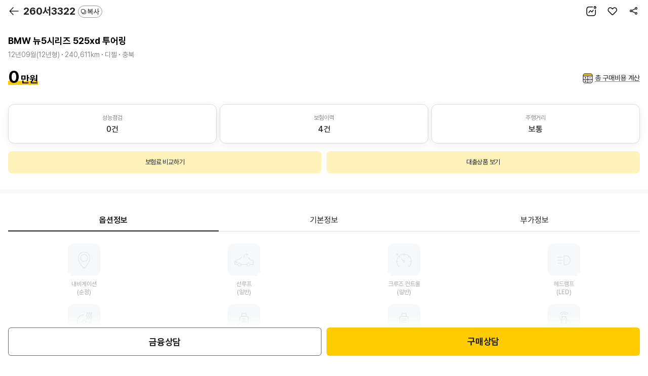

--- FILE ---
content_type: text/javascript;charset=UTF-8
request_url: https://m.kbchachacha.com/UIDev/resources/js/common.js
body_size: 96179
content:

var common = {
	init : function(){
		this.tabmenu();
		this.scrollReveal();
		this.layerBottom();
		this.toggleBtn();
		this.bottomMenu();
		this.btnClose();
		this.inputDisable();
		this.tooltip();

		if ( $('.bottom-tab-bar').length > 0 ) {
			$('#wrap').addClass('wrap-area--has-tab-bar');
		}
	},
	tabmenu :  function(e,num){
		var num = num || 0;
		var menu = $(e).children();
		var con = $(e + '-con').children();
		var select = $(menu).eq(num);
		var i = num;

		con.hide();
		select.addClass('on').append("<span class='blind'>현재선택</span>");
		con.eq(num).show();
		
		menu.click(function(){
			if(select !==null) {
				$(".blind").remove();
				select.removeClass('on');
				con.eq(i).hide();
			}
			select = $(this);
			i = $(this).index();

			select.addClass('on').append("<span class='blind'>현재선택</span>");
			con.eq(i).show();
			return false;
		});
	},
	scrollReveal : function() {
		var windowHeight = $(window).height(),
			windowWidth = $(window).width(),
			initialScroll = $(window).scrollTop(),
			items = $('.reveal'),
			scroll;

		items.each(function(){
			if($(this).offset().top >= windowHeight){
				$(this).addClass('reveal-hidden');
			}
		});

		$(window).scroll(function (event) {
            scroll = $(window).scrollTop();
			items.each( function(){
				if($(this).offset().top <= (scroll + windowHeight)){
					$(this).removeClass('reveal-hidden');
				}
			});
		});
        return this;
    },
	
	layerBottom : function() {
		$('.layer-pop-btm').hide();
	},
	btnClose : function(){
		$(document).on('click','.layer-pop-btm .btn-close, .pop-close,.mask',function(){
			var layerH = $('.layer-pop-btm').outerHeight();
			$('.layer-pop-btm').css({
				"transform": "translate(0 ," + 100 + "%)"
			});
			if($('.layer-pop-btm').hasClass('on')) {
				$('.layer-pop-btm').removeClass('on');
			}
			//setTimeout(function(){
			$('body').children('.mask').remove();
			//},500);
			$('body').css({
				overflow: "auto"
			});
			Snackbar.close();
			return false;
		});	
		
		$(document).on('click','.layer-basic-pop .btn-close,.mask',function(){
			$('.layer-basic-pop').hide();
			$('body').children('.mask').remove();
		});
	},
	
	toggleBtn : function() {
		$('.btn-toggle').on('click',function(){
			$(this).toggleClass('on').next().stop().slideToggle();
		});
	},
	
	bottomMenu : function(){
		var prev= 0;
		var corNum = 10;// 하단 메뉴 상하단 보정값
		var chNum = [818, 612];// main 라이브 & top 버튼 변환 체크 값
		
		$(window).on("scroll",function() {
			var last_scr = $(document).height() - $(window).height();
			var init = $(this).scrollTop();
			
			// if(init > prev && init > corNum && !(init > last_scr-corNum)){
			// 	$(".bottom-menu-area, .fxd-area").addClass("up").removeClass("down");
			// 	$(".selcar-option").css({
			// 		bottom: 0
			// 	});
			//
			// 	// 검색 하단 메뉴
			// 	$(".btnAreaFixedBottom").addClass("up").removeClass("down");
			//
			// }else{
			// 	$(".bottom-menu-area, .fxd-area").addClass("down").removeClass("up");
			// 	$(".selcar-option").css({
			// 		bottom: 50
			// 	});
			//
			// 	// 검색 하단 메뉴
			// 	$(".btnAreaFixedBottom").addClass("down").removeClass("up");
			// }
			prev = init;
			
			/* main 라이브 & Top 버튼 변환 */
			for(var n=chNum.length, i=0; i<n; i++){
				if($(".fxd-area").is(".tp"+(i+1))){
					if(init >= chNum[i]){
						$(".fxd-area").addClass("top");
					}else{
						$(".fxd-area").removeClass("top");
					}
				}
			}
			
			/* 공통 Top 버튼 show & hide  */
			if(init <= 0){
				$(".fxd-area02").hide();
			}else{
				$(".fxd-area02").show();
			}
		});
		
		var scrNum = $(window).scrollTop();
		
		/* main 라이브 & Top 버튼 초기 설정 */
		for(var n=chNum.length, i=0; i<n; i++){
			if($(".fxd-area").is(".tp"+(i+1))){
				if(scrNum >= chNum[i]){
					$(".fxd-area").addClass("top");
				}else{
					$(".fxd-area").removeClass("top");
				}
			}
		}
		
		/* 공통 Top 버튼 초기 설정  */
		if(scrNum <= 0){
			$(".fxd-area02").hide();
		}else{
			$(".fxd-area02").show();
		}
		
		/* Top 버튼 event */
		$(document).on("click", ".scr-top", function(){
			scrTop(500);
		});
		
		/* scroll Top animate */
		function scrTop(speed){
			$("html, body").stop().animate({scrollTop:"0"}, speed);
		}
	},
	
	inputDisable : function(){
		$('.input-type:disabled').parent().addClass('input-disable');
	},
	tooltip : function(){
		$(document).on("click", ".tooltip .tip-tit, .tooltip .tip-close", function(){
			var tipTit = $(this);
			var tipCon = tipTit.closest(".tooltip").find(".tip-con");
			
			if(tipCon.is(":visible")){
				tipOff();
			}else{
				tipOff();
				tipOn(tipTit, tipCon);
			}
		
			$(document).on("click touchstart", "html", function(e){
				if(!($(e.target).closest(".tooltip").is(".tooltip"))){
					tipOff();
					$(document).off("click touchstart", "html");
				}
			});
		});

		function tipOn(tipTit, tipCon){
			var tipWp = tipTit.closest(".tooltip");
			var winWid = $(window).width();
			var winHei = $(window).height();
			var scrTop = $(window).scrollTop();
			var titWid = tipTit.outerWidth();
			var titHei = tipTit.outerHeight();
			var ofst = tipTit.offset();
			
			tipWp.css({"z-index":"101"});

			if ( tipWp.siblings('.garage-article__head-title').length > 0) {
				leftPos = (tipWp.siblings('.garage-article__head-title').outerWidth() + 4) * -1
				tipCon.css('left', leftPos + 'px');


			}

			if (tipWp.closest('.tooltip-text-block, .garage-content-info__head, .tire-info-input__col, .motor-sell__item-price').length > 0) {
				leftPos = ( tipWp.offset().left - 24 ) * -1;
				tipCon.css('left', leftPos + 'px');
			}

			if (tipWp.closest('.scroll-wrap').length > 0) {
				leftPos = ( tipWp.offset().left - 30 ) * -1;
				tipCon.css('left', leftPos + 'px');
			}

			tipWp.find('.garage-tooltip__arrow').show();
			tipCon.show();
			
			var conWid = tipCon.outerWidth();
			var subWid = tipCon.find(".sub").outerWidth();
			var conHei = tipCon.outerHeight();
			var gapRight = winWid-ofst.left-titWid;
			var gapLeft = winWid-gapRight-titWid;
			var revNum01 = 10;//좌우 위치 보정 값
			
			if(tipWp.is(".tp01")){
				if(subWid+revNum01>gapLeft && subWid+revNum01>gapRight){
					tipWp.addClass("tip-c");
				}else if(conWid<gapRight){
					tipWp.addClass("tip-l");
				}else{
					tipWp.addClass("tip-r");
				}

				var revNum02 = 11;//top, bottom 시작 위치 보정 값
				
				if(ofst.top-scrTop+conHei-revNum02 > winHei){
					tipWp.addClass("tip-b");
				}else{
					tipWp.addClass("tip-t");
				}
				
				var tcWid = tipWp.find(".tip-con").width();
				var tsWid = tipWp.find(".tip-con").find(".sub").outerWidth();
				
				if(tcWid > tsWid){
					tipWp.find(".tip-con").css({"width":tsWid, "box-sizing":"content-box"});
					tipWp.find(".tip-con").find(".sub").css("display", "block");
				}
			}
		}

		function tipOff(){
			$(".tooltip").removeClass("tip-l tip-c tip-r tip-t tip-b");
			$(".tooltip, .tooltip *").removeAttr("style");
		}
	}
	
}

function countdown(elementId, seconds){
	var element, endTime, hours, mins, msLeft, time;

	function updateTimer(){
		msLeft = endTime - (+new Date);
		if ( msLeft < 0 ) {
			$('.auction-time').css({
				'background': '#fc665d'
			});
		} else {
			time = new Date( msLeft );
			hours = time.getUTCHours();
			mins = time.getUTCMinutes();
			element.innerHTML = (hours ? hours + '시간 ' + ('0' + mins).slice(-2) : mins) + '분 ' + ('0' + time.getUTCSeconds()).slice(-2)+'초';
			setTimeout( updateTimer, time.getUTCMilliseconds());
			$('.auction-time').css({
				'animation' : 'Gradient2 ' + (hours*600 + mins*60 + time.getUTCSeconds()) + 's ease 1'
			});
		}
	}
	element = document.getElementById( elementId );
	endTime = (+new Date) + 1000 * seconds;
	updateTimer();
}

$(function(){
	common.init();
	
	$('.layer-sample a, .pop-open,.layerBtm').on('click.layerShow',function(){
		var $this  = $(this);
		var $layer = $($this.attr('href') || null );
		var $layerOutH = $layer.find('.tit-pop').height();

		$('.layer-pop-btm').show();

		// [20211123] 팝업 열 때 밑에 다른 팝업들이 조금 숨어있어서 hide처리
		if ($(this).hasClass('layerBtm')) {
			$('.layer-pop-btm').hide();
			$($(this).attr('href')).show();
		}

		$layer.find('.scroll-wrap').scrollTop(0);

		$('body').append('<div class="mask"></div>');
		$('body').css({
			overflow: "hidden"
		});

		$layer.css({
			"transform": "translate(0 , 0)"
		});

		if(!$layer.find(".btn-wrap").attr('class')) {
			$(".layer-pop-btm .content-pop").css({
				"padding-bottom" : 30
			});
		}

		var siblingsH = $layer.find('.content-pop').siblings();
		var sum = 0;
		siblingsH.each(function(){
			sum += $(this).outerHeight();
		})
		if($(window).height() <  $layer.outerHeight()) {
			if($layer.children().is('.btn-wrap')) {
				$layer.find('.scroll-wrap').css({
					height: $(window).outerHeight() - (sum + 45)
				});
			}
			if($layer.find('.content-pop *').is('.tab-type')) {
				$layer.find('.scroll-wrap').css({
					height: $(window).outerHeight() - (sum + 116)
				});
			} 
			if(!$layer.find('.content-pop *').is('.tab-type') && !$layer.children().is('.btn-wrap')) {
				$layer.find('.scroll-wrap').css({
					height: $(window).outerHeight() - (sum + 46)
				});
				$(".layer-pop-btm .content-pop").css({
					"padding-bottom" : 0
				});
			}

		} else {
			var scrollH = $layer.find('.scroll-wrap').outerHeight(); 
			$layer.find('.scroll-wrap').css({
				height: scrollH
			});
		}
		if($layer.hasClass('layer-point')) {
			$layer.addClass('on');
		}
	});
	/*2020.12.08 추가*/
	$('a.layer-cnt, button.layer-cnt').on('click',function() {
    console.log(this)
    if ($(this).attr('href') !== undefined && !!$($(this).attr('href'))) {
      $($(this).attr('href')).show();
    } else {
      $('.layer-pop-cnt').show();
    }
		var $this = $(this);
		var $layer = $($this.attr('href') || null);
		var $layerOutH = $layer.find('.tit-pop').height();

		$layer.css({
			"display": "block"
		});
	});
	var laypopH = $('.layer-basic-pop').height();
	$('.layer-basic-pop').css({
		"margin-top" : -(laypopH/2)
	});
});


// sticky
//(function($) {
//	$.fn.sticky = function(options) {
//		const DEFAULT_SELECTORS = {
//			navActiveClass:    'on',  
//			navStickyClass:    'sticky',  
//			sectionSelector:   'section'  
//		};
//
//		const selectors = $.extend({}, DEFAULT_SELECTORS, options);
//
//		const $nav = this;
//		const $navLinks = $nav.find('a');
//		const $sections = $(selectors.sectionSelector);
//		const navHeight = $nav.height();
//		const scrollTopOffset = $sections.first().height() / 2;
//
//		let currentScrollPosition = 0;
//		let sectionOffsetArray = [];
//
//
//		function initialise() {
//			calculateOffsets();
//			bindEvents();
//		}
//
//		function bindEvents() {
//			$navLinks.on('click', onClick);
//			$(window).on('scroll', throttle(onScroll, 5));
//		}
//
//		function onClick(e) {
//			e.preventDefault();
//			const targetEl = $(this).attr('href');
//
//			if ($(targetEl).length) {
//				selectNavItem(this);
//
//				if (window.scroll) {
//					window.scroll({
//						top: $(targetEl).offset().top - navHeight,
//						left: 0,
//						behavior: 'smooth'
//					});
//				} else {
//					$('html, body').animate({
//						scrollTop: $(targetEl).offset().top - navHeight
//					});
//				}
//			}
//		}
//
//		function onScroll() {
//			var scrollTop = $(document).scrollTop() + navHeight,
//				closestPosition = findClosestNumber(scrollTop, sectionOffsetArray);
//
//			if (closestPosition !== currentScrollPosition) {
//				selectNavItem('.section-offset-' + closestPosition);
//				currentScrollPosition = closestPosition;
//			}
//
//			if (scrollTop > 267) {
//				$nav.addClass(selectors.navStickyClass);
//			} else {
//				$nav.removeClass(selectors.navStickyClass);
//			}
//		}
//
//		function calculateOffsets() {
//			$sections.each(function(index) {
//				const el = $(this)[0];
//				const offsetTop = getOffsetTop(el);
//
//				sectionOffsetArray.push(offsetTop);
//				getNavItem(el).addClass('section-offset-' + offsetTop);
//			});
//		}
//
//		function getOffsetTop(el) {
//			const rect = el.getBoundingClientRect(),
//				  scrollTop = window.pageYOffset || document.documentElement.scrollTop;
//
//			return Math.round(rect.top + scrollTop);
//		}
//
//		function getNavItem(el) {
//			return $('.tab-type a[href="#' + $(el).attr('id') + '"]');
//		}
//
//		function selectNavItem(el) {
//			if (!$nav.hasClass(selectors.navStickyClass)) {
//				$nav.addClass(selectors.navStickyClass);
//			}
//
//			$navLinks.parent().removeClass(selectors.navActiveClass);
//			$(el).parent().addClass(selectors.navActiveClass);
//		}
//
//		function findClosestNumber(num, arr) {
//			return arr.reduce(function(prev, curr) {
//				return (Math.abs(curr - num) < Math.abs(prev - num) ? curr : prev);
//			});
//		}
//
//		function throttle(func, delay) {
//			let timer = 0;
//
//			return function() {
//				const context = this,
//					  args = [].slice.call(arguments);
//
//				clearTimeout(timer);
//				timer = setTimeout(function() {
//					func.apply(context, args);
//				}, delay);
//			};
//		}
//
//		initialise();
//	};
//
//}(jQuery));


// Button Ripple
/*window["tmripple"] =
	(function(modules) { 
		var installedModules = {};
		function __webpack_require__(moduleId) {
			if(installedModules[moduleId]) {
				return installedModules[moduleId].exports;
			}

			var module = installedModules[moduleId] = {
				i: moduleId,
				l: false,
				exports: {}
			};
			modules[moduleId].call(module.exports, module, module.exports, __webpack_require__);
			module.l = true;
			return module.exports;
		}
		__webpack_require__.m = modules;
		__webpack_require__.c = installedModules;
		__webpack_require__.d = function(exports, name, getter) {
		if(!__webpack_require__.o(exports, name)) {
			Object.defineProperty(exports, name, {
				configurable: false,
				enumerable: true,
				get: getter
			});
		}
	};

	__webpack_require__.n = function(module) {
		var getter = module && module.__esModule ? function getDefault() { return module['default']; } : function getModuleExports() { return module; };
		__webpack_require__.d(getter, 'a', getter);
		return getter;
	};

	__webpack_require__.o = function(object, property) { return Object.prototype.hasOwnProperty.call(object, property); };
	__webpack_require__.p = "";
	return __webpack_require__(__webpack_require__.s = 0);
})

([

(function(module, exports, __webpack_require__) {

"use strict";


// Default Settings
var settings = {
    area: "",
    color: "rgba(255, 255, 255, 0.6)",
    offsetEl: null,
    eventListener: "click",
    mouseMove: false
};
/!**
 * @description Where the magic happens
 * @param {object} e
 * @param {string} rippleColor
 * @param {string} eventListener
 *!/
function ripple(e, rippleColor, eventListener) {
    var clickedEl = e.currentTarget;
    var PageX = eventListener.match(/touch/) ? e.changedTouches[0].pageX : e.clientX;
    var PageY = eventListener.match(/touch/) ? e.changedTouches[0].pageY : e.clientY;
    var btnWidth = clickedEl.clientWidth;
    var el = clickedEl.getBoundingClientRect();
    var rippleOffset = settings.offsetEl ? settings.offsetEl.clientHeight : 0;
    var btnOffsetTop = el.top + rippleOffset;
    var btnOffsetLeft = el.left;
    var posMouseX = PageX;
    var posMouseY = PageY + rippleOffset;
    var rippleX = posMouseX - btnOffsetLeft;
    var rippleY = posMouseY - btnOffsetTop;

    var baseCSS = "\n          position: absolute;\n          width: " + btnWidth * 2 + "px;\n          height: " + btnWidth * 2 + "px;\n          border-radius: 50%;\n          transition: transform 700ms, opacity 700ms;\n          transition-timing-function: cubic-bezier(0.250, 0.460, 0.450, 0.940);\n          background: " + rippleColor + ";\n          background-position: center;\n          background-repeat: no-repeat;\n          background-size: 100%;\n          left: " + (rippleX - btnWidth) + "px;\n          top: " + (rippleY - btnWidth) + "px;\n          transform: scale(0);\n          pointer-events: none;\n      ";


    var rippleEffect = document.createElement("span");
    rippleEffect.style.cssText = baseCSS;
    clickedEl.style.overflow = "hidden";
    if (window.getComputedStyle(clickedEl).position === "static") {
        clickedEl.style.position = "relative";
    }

    if (settings.mouseMove) {
        settings.mouseMove = false;
        return;
    }

    clickedEl.appendChild(rippleEffect);
    requestAnimationFrame(function () {
        rippleEffect.style.cssText = baseCSS + " transform: scale(1); opacity: 0;";
    });

    setTimeout(function () {
        rippleEffect.remove();
    }, 700);
}

/!**
 * @description Prevent ripple when scrolling (Mobile Only)
 * @param {string} eventListener
 *!/
function onDrag(eventListener) {
    if (eventListener === "touchend") {
        document.getElementsByTagName("body")[0].addEventListener("touchmove", function () {
            settings.mouseMove = true;
        });
    }
}

function attachRipple(els, rippleColor, eventListener) {
    for (var i = 0; i < els.length; i += 1) {
        var currentBtn = els[i];
        currentBtn.addEventListener(eventListener, function (e) {
            return ripple(e, rippleColor, eventListener);
        });
    }
}

function attachRippleToAttribute(area, rippleColor, eventListener) {
    var attributeEl = document.querySelectorAll(area + " [data-animation='ripple']");

    if (attributeEl.length > 0) {
        attachRipple(attributeEl, rippleColor, eventListener);
    } else {
        throw new Error('not found any element with data-animation="ripple"');
    }
}

function attachRippleToSelectors(selectors, rippleColor, eventListener) {
    if (selectors) {
        var selectorsEl = document.querySelectorAll(selectors);
    } else {
        throw new Error("You have to enter at least 1 selector");
    }

    if (selectorsEl.length > 0) {
        attachRipple(selectorsEl, rippleColor, eventListener);
    } else {
        console.warn("No element found with this selector: ", selectors);
    }
}

module.exports = {
    init: function init() {
        var data = arguments.length > 0 && arguments[0] !== undefined ? arguments[0] : {};

        try {
            var area = settings.area,
                color = settings.color,
                offsetEl = settings.offsetEl,
                eventListener = settings.eventListener;


            area = data.area || area;
            color = data.color || color;
            offsetEl = data.offsetEl ? this.setOffsetEl(data.offsetEl) : offsetEl;
            eventListener = data.eventListener || eventListener;

            onDrag(eventListener);
            attachRippleToAttribute(area, color, eventListener);
        } catch (e) {
            console.warn(e.message);
        }
    },
    attachToSelectors: function attachToSelectors() {
        var data = arguments.length > 0 && arguments[0] !== undefined ? arguments[0] : {};

        try {
            var elSetting = {
                color: data.color || settings.color,
                eventListener: data.eventListener || settings.eventListener
            };
            var color = elSetting.color,
                eventListener = elSetting.eventListener;


            attachRippleToSelectors(data.selectors, color, eventListener);
        } catch (e) {
            console.warn(e.message);
        }
    },
    setOffsetEl: function setOffsetEl(el) {
        settings.offsetEl = document.querySelector(el);
    },

    ripple: ripple
};

/!***!/ })
/!******!/ ]);

tmripple.init();*/

(function() {
  "use strict";
  var $, Animation, Draggable, Gridly,
    bind = function(fn, me){ return function(){ return fn.apply(me, arguments); }; },
    slice = [].slice;

  $ = jQuery;

  Animation = (function() {
    function Animation() {}

    Animation.transitions = {
      "webkitTransition": "webkitTransitionEnd",
      "mozTransition": "mozTransitionEnd",
      "oTransition": "oTransitionEnd",
      "transition": "transitionend"
    };

    Animation.transition = function($el) {
      var el, ref, result, type;
      el = $el[0];
      ref = this.transitions;
      for (type in ref) {
        result = ref[type];
        if (el.style[type] != null) {
          return result;
        }
      }
    };

    Animation.execute = function($el, callback) {
      var transition;
      transition = this.transition($el);
      if (transition != null) {
        return $el.one(transition, callback);
      } else {
        return callback();
      }
    };

    return Animation;

  })();

  Draggable = (function() {
    function Draggable($container, selector, callbacks) {
      this.touchend = bind(this.touchend, this);
      this.click = bind(this.click, this);
      this.moved = bind(this.moved, this);
      this.ended = bind(this.ended, this);
      this.began = bind(this.began, this);
      this.coordinate = bind(this.coordinate, this);
      this.off = bind(this.off, this);
      this.on = bind(this.on, this);
      this.toggle = bind(this.toggle, this);
      this.bind = bind(this.bind, this);
      this.$container = $container;
      this.selector = selector;
      this.callbacks = callbacks;
      this.toggle();
    }

    Draggable.prototype.bind = function(method) {
      if (method == null) {
        method = 'on';
      }
      $(document)[method]('mousemove touchmove', this.moved);
      return $(document)[method]('mouseup touchcancel', this.ended);
    };

    Draggable.prototype.toggle = function(method) {
      if (method == null) {
        method = 'on';
      }
      this.$container[method]('mousedown touchstart', this.selector, this.began);
      this.$container[method]('touchend', this.selector, this.touchend);
      return this.$container[method]('click', this.selector, this.click);
    };

    Draggable.prototype.on = function() {
      return this.toggle('on');
    };

    Draggable.prototype.off = function() {
      return this.toggle('off');
    };

    Draggable.prototype.coordinate = function(event) {
      switch (event.type) {
        case 'touchstart':
        case 'touchmove':
        case 'touchend':
        case 'touchcancel':
          return event.originalEvent.touches[0];
        default:
          return event;
      }
    };

    Draggable.prototype.began = function(event) {
      var ref;
      if (this.$target) {
        return;
      }
      event.preventDefault();
      event.stopPropagation();
      this.bind('on');
      this.$target = $(event.target).closest(this.$container.find(this.selector));
      this.$target.addClass('dragging');
      this.origin = {
        x: this.coordinate(event).pageX - this.$target.position().left,
        y: this.coordinate(event).pageY - this.$target.position().top
      };
      return (ref = this.callbacks) != null ? typeof ref.began === "function" ? ref.began(event) : void 0 : void 0;
    };

    Draggable.prototype.ended = function(event) {
      var ref;
      if (this.$target == null) {
        return;
      }
      if (event.type !== 'touchend') {
        event.preventDefault();
        event.stopPropagation();
      }
      this.bind('off');
      this.$target.removeClass('dragging');
      delete this.$target;
      delete this.origin;
      return (ref = this.callbacks) != null ? typeof ref.ended === "function" ? ref.ended(event) : void 0 : void 0;
    };

    Draggable.prototype.moved = function(event) {
      var ref;
      if (this.$target == null) {
        return;
      }
      event.preventDefault();
      event.stopPropagation();
      this.$target.css({
        left: this.coordinate(event).pageX - this.origin.x,
        top: this.coordinate(event).pageY - this.origin.y
      });
      this.dragged = this.$target;
      return (ref = this.callbacks) != null ? typeof ref.moved === "function" ? ref.moved(event) : void 0 : void 0;
    };

    Draggable.prototype.click = function(event) {
      if (!this.dragged) {
        return;
      }
      event.preventDefault();
      event.stopPropagation();
      return delete this.dragged;
    };

    Draggable.prototype.touchend = function(event) {
      this.ended(event);
      return this.click(event);
    };

    return Draggable;

  })();

  Gridly = (function() {
    Gridly.settings = {
      base: 60,
      gutter: 20,
      columns: 12,
      draggable: {
        zIndex: 800,
        selector: '> *'
      }
    };

    Gridly.gridly = function($el, options) {
      var data;
      if (options == null) {
        options = {};
      }
      data = $el.data('_gridly');
      if (data) {
        $.extend(data.settings, options);
      } else {
        data = new Gridly($el, options);
        $el.data('_gridly', data);
      }
      return data;
    };

    function Gridly($el, settings) {
      if (settings == null) {
        settings = {};
      }
      this.optimize = bind(this.optimize, this);
      this.layout = bind(this.layout, this);
      this.structure = bind(this.structure, this);
      this.position = bind(this.position, this);
      this.size = bind(this.size, this);
      this.draggingMoved = bind(this.draggingMoved, this);
      this.draggingEnded = bind(this.draggingEnded, this);
      this.draggingBegan = bind(this.draggingBegan, this);
      this.$sorted = bind(this.$sorted, this);
      this.draggable = bind(this.draggable, this);
      this.compare = bind(this.compare, this);
      this.$ = bind(this.$, this);
      this.reordinalize = bind(this.reordinalize, this);
      this.ordinalize = bind(this.ordinalize, this);
      this.$el = $el;
      this.settings = $.extend({}, Gridly.settings, settings);
      this.ordinalize(this.$('> *'));
      if (this.settings.draggable !== false) {
        this.draggable();
      }
      return this;
    }

    Gridly.prototype.ordinalize = function($elements) {
      var $element, i, j, ref, results1;
      results1 = [];
      for (i = j = 0, ref = $elements.length; 0 <= ref ? j <= ref : j >= ref; i = 0 <= ref ? ++j : --j) {
        $element = $($elements[i]);
        results1.push($element.data('position', i));
      }
      return results1;
    };

    Gridly.prototype.reordinalize = function($element, position) {
      return $element.data('position', position);
    };

    Gridly.prototype.$ = function(selector) {
      return this.$el.find(selector);
    };

    Gridly.prototype.compare = function(d, s) {
      if (d.y > s.y + s.h) {
        return +1;
      }
      if (s.y > d.y + d.h) {
        return -1;
      }
      if ((d.x + (d.w / 2)) > (s.x + (s.w / 2))) {
        return +1;
      }
      if ((s.x + (s.w / 2)) > (d.x + (d.w / 2))) {
        return -1;
      }
      return 0;
    };

    Gridly.prototype.draggable = function(method) {
      if (this._draggable == null) {
        this._draggable = new Draggable(this.$el, this.settings.draggable.selector, {
          began: this.draggingBegan,
          ended: this.draggingEnded,
          moved: this.draggingMoved
        });
      }
      if (method != null) {
        return this._draggable[method]();
      }
    };

    Gridly.prototype.$sorted = function($elements) {
      return ($elements || this.$('> *')).sort(function(a, b) {
        var $a, $b, aPosition, aPositionInt, bPosition, bPositionInt;
        $a = $(a);
        $b = $(b);
        aPosition = $a.data('position');
        bPosition = $b.data('position');
        aPositionInt = parseInt(aPosition);
        bPositionInt = parseInt(bPosition);
        if ((aPosition != null) && (bPosition == null)) {
          return -1;
        }
        if ((bPosition != null) && (aPosition == null)) {
          return +1;
        }
        if (!aPosition && !bPosition && $a.index() < $b.index()) {
          return -1;
        }
        if (!bPosition && !aPosition && $b.index() < $a.index()) {
          return +1;
        }
        if (aPositionInt < bPositionInt) {
          return -1;
        }
        if (bPositionInt < aPositionInt) {
          return +1;
        }
        return 0;
      });
    };

    Gridly.prototype.draggingBegan = function(event) {
      var $elements, ref, ref1;
      $elements = this.$sorted();
      this.ordinalize($elements);
      setTimeout(this.layout, 0);
      return (ref = this.settings) != null ? (ref1 = ref.callbacks) != null ? typeof ref1.reordering === "function" ? ref1.reordering($elements) : void 0 : void 0 : void 0;
    };

    Gridly.prototype.draggingEnded = function(event) {
      var $elements, ref, ref1;
      $elements = this.$sorted();
      this.ordinalize($elements);
      setTimeout(this.layout, 0);
      return (ref = this.settings) != null ? (ref1 = ref.callbacks) != null ? typeof ref1.reordered === "function" ? ref1.reordered($elements, this._draggable.dragged) : void 0 : void 0 : void 0;
    };

    Gridly.prototype.draggingMoved = function(event) {
      var $dragging, $elements, element, i, index, j, k, len, original, positions, ref, ref1, ref2;
      $dragging = $(event.target).closest(this.$(this.settings.draggable.selector));
      $elements = this.$sorted(this.$(this.settings.draggable.selector));
      positions = this.structure($elements).positions;
      original = index = $dragging.data('position');
      ref = positions.filter(function(position) {
        return position.$element.is($dragging);
      });
      for (j = 0, len = ref.length; j < len; j++) {
        element = ref[j];
        element.x = $dragging.position().left;
        element.y = $dragging.position().top;
        element.w = $dragging.data('width') || $dragging.outerWidth();
        element.h = $dragging.data('height') || $dragging.outerHeight();
      }
      positions.sort(this.compare);
      $elements = positions.map(function(position) {
        return position.$element;
      });
      $elements = (((ref1 = this.settings.callbacks) != null ? ref1.optimize : void 0) || this.optimize)($elements);
      for (i = k = 0, ref2 = $elements.length; 0 <= ref2 ? k < ref2 : k > ref2; i = 0 <= ref2 ? ++k : --k) {
        this.reordinalize($($elements[i]), i);
      }
      return this.layout();
    };

    Gridly.prototype.size = function($element) {
      return (($element.data('width') || $element.outerWidth()) + this.settings.gutter) / (this.settings.base + this.settings.gutter);
    };

    Gridly.prototype.position = function($element, columns) {
      var column, height, i, j, k, max, ref, ref1, ref2, size;
      size = this.size($element);
      height = Infinity;
      column = 0;
      for (i = j = 0, ref = columns.length - size; 0 <= ref ? j < ref : j > ref; i = 0 <= ref ? ++j : --j) {
        max = Math.max.apply(Math, columns.slice(i, i + size));
        if (max < height) {
          height = max;
          column = i;
        }
      }
      for (i = k = ref1 = column, ref2 = column + size; ref1 <= ref2 ? k < ref2 : k > ref2; i = ref1 <= ref2 ? ++k : --k) {
        columns[i] = height + ($element.data('height') || $element.outerHeight()) + this.settings.gutter;
      }
      return {
        x: column * (this.settings.base + this.settings.gutter),
        y: height
      };
    };

    Gridly.prototype.structure = function($elements) {
      var $element, columns, i, index, j, position, positions, ref;
      if ($elements == null) {
        $elements = this.$sorted();
      }
      positions = [];
      columns = (function() {
        var j, ref, results1;
        results1 = [];
        for (i = j = 0, ref = this.settings.columns; 0 <= ref ? j <= ref : j >= ref; i = 0 <= ref ? ++j : --j) {
          results1.push(0);
        }
        return results1;
      }).call(this);
      for (index = j = 0, ref = $elements.length; 0 <= ref ? j < ref : j > ref; index = 0 <= ref ? ++j : --j) {
        $element = $($elements[index]);
        position = this.position($element, columns);
        positions.push({
          x: position.x,
          y: position.y,
          w: $element.data('width') || $element.outerWidth(),
          h: $element.data('height') || $element.outerHeight(),
          $element: $element
        });
      }
      return {
        height: Math.max.apply(Math, columns),
        positions: positions
      };
    };

    Gridly.prototype.layout = function() {
      var $element, $elements, index, j, position, ref, ref1, structure;
      $elements = (((ref = this.settings.callbacks) != null ? ref.optimize : void 0) || this.optimize)(this.$sorted());
      structure = this.structure($elements);
      for (index = j = 0, ref1 = $elements.length; 0 <= ref1 ? j < ref1 : j > ref1; index = 0 <= ref1 ? ++j : --j) {
        $element = $($elements[index]);
        position = structure.positions[index];
        if ($element.is('.dragging')) {
          continue;
        }
        $element.css({
          position: 'absolute',
          left: position.x,
          top: position.y
        });
      }
      return this.$el.css({
        height: structure.height
      });
    };

    Gridly.prototype.optimize = function(originals) {
      var columns, index, j, ref, results;
      results = [];
      columns = 0;
      while (originals.length > 0) {
        if (columns === this.settings.columns) {
          columns = 0;
        }
        index = 0;
        for (index = j = 0, ref = originals.length; 0 <= ref ? j < ref : j > ref; index = 0 <= ref ? ++j : --j) {
          if (!(columns + this.size($(originals[index])) > this.settings.columns)) {
            break;
          }
        }
        if (index === originals.length) {
          index = 0;
          columns = 0;
        }
        columns += this.size($(originals[index]));
        results.push(originals.splice(index, 1)[0]);
      }
      return results;
    };

    return Gridly;

  })();

  $.fn.extend({
    gridly: function() {
      var option, parameters;
      option = arguments[0], parameters = 2 <= arguments.length ? slice.call(arguments, 1) : [];
      if (option == null) {
        option = {};
      }
      return this.each(function() {
        var $this, action, options;
        $this = $(this);
        options = $.extend({}, $.fn.gridly.defaults, typeof option === "object" && option);
        action = typeof option === "string" ? option : option.action;
        if (action == null) {
          action = "layout";
        }
        return Gridly.gridly($this, options)[action](parameters);
      });
    }
  });

}).call(this);


function countdown_h( elementName, minutes, seconds )
{
    var element, endTime, hours, mins, msLeft, time;

    function twoDigits( n )
    {
        return (n <= 9 ? "0" + n : n);
    }

    function updateTimer()
    {
        msLeft = endTime - (+new Date);
        if ( msLeft < 1000 ) {
            element.innerHTML = "countdown's over!";
        } else {
            time = new Date( msLeft );
            hours = time.getUTCHours();
            mins = time.getUTCMinutes();
            element.innerHTML = (hours ? hours + ':' + twoDigits( mins ) : mins) + ':' + twoDigits( time.getUTCSeconds() );
            setTimeout( updateTimer, time.getUTCMilliseconds() + 500 );
        }
    }

    element = document.getElementById( elementName );
    endTime = (+new Date) + 1000 * (60*minutes + seconds) + 500;
    updateTimer();
}


// snackbar js
(function(root, factory) {
    'use strict';

    if (typeof define === 'function' && define.amd) {
        define([], function() {
            return (root.Snackbar = factory());
        });
    } else if (typeof module === 'object' && module.exports) {
        module.exports = root.Snackbar = factory();
    } else {
        root.Snackbar = factory();
    }
})(this, function() {
    var Snackbar = {};

    Snackbar.current = null;
    var $defaults = {
        text: 'Default Text',
        textColor: '#FFFFFF',
        width: '100%',
        showAction: true,
        actionText: 'Dismiss',
        actionTextColor: '#4CAF50',
        showSecondButton: false,
        secondButtonText: '',
        secondButtonTextColor: '#4CAF50',
        //backgroundColor: '#323232',
        pos: 'bottom-left',
        duration: 5000,
        customClass: '',
        onActionClick: function(element) {
            element.style.opacity = 0;
        },
        onSecondButtonClick: function(element) {},
        onClose: function(element) {}
    };

    Snackbar.show = function($options) {
        var options = Extend(true, $defaults, $options);

        if (Snackbar.current) {
            Snackbar.current.style.opacity = 0;
            setTimeout(
                function() {
                    var $parent = this.parentElement;
                    if ($parent)
                    // possible null if too many/fast Snackbars
                        $parent.removeChild(this);
                }.bind(Snackbar.current),
                500
            );
        }

        Snackbar.snackbar = document.createElement('div');
        Snackbar.snackbar.className = 'snackbar-container ' + options.customClass;
        Snackbar.snackbar.style.width = options.width;
        var $p = document.createElement('p');
        $p.style.margin = 0;
        $p.style.padding = 0;
        $p.style.color = options.textColor;
        $p.style.fontSize = '16px';
        $p.style.fontWeight = 400;
        //$p.style.lineHeight = '1em';
        $p.innerHTML = options.text;
        Snackbar.snackbar.appendChild($p);
        Snackbar.snackbar.style.background = options.backgroundColor;

        if (options.showSecondButton) {
            var secondButton = document.createElement('button');
            secondButton.className = 'action';
            secondButton.innerHTML = options.secondButtonText;
            secondButton.style.color = options.secondButtonTextColor;
            secondButton.addEventListener('click', function() {
                options.onSecondButtonClick(Snackbar.snackbar);
            });
            Snackbar.snackbar.appendChild(secondButton);
        }

        if (options.showAction) {
            var actionButton = document.createElement('button');
            actionButton.className = 'action';
            actionButton.innerHTML = options.actionText;
            actionButton.style.color = options.actionTextColor;
            actionButton.addEventListener('click', function() {
                options.onActionClick(Snackbar.snackbar);
            });
            Snackbar.snackbar.appendChild(actionButton);
        }

        if (options.duration) {
            setTimeout(
                function() {
                    if (Snackbar.current === this) {
                        Snackbar.current.style.opacity = 0;
                        // When natural remove event occurs let's move the snackbar to its origins
                        Snackbar.current.style.top = '-100px';
                        Snackbar.current.style.bottom = '-100px';
                    }
                }.bind(Snackbar.snackbar),
                options.duration
            );
        }

        Snackbar.snackbar.addEventListener(
            'transitionend',
            function(event, elapsed) {
                if (event.propertyName === 'opacity' && this.style.opacity === '0') {
                    if (typeof(options.onClose) === 'function')
                        options.onClose(this);

                    this.parentElement.removeChild(this);
                    if (Snackbar.current === this) {
                        Snackbar.current = null;
                    }
                }
            }.bind(Snackbar.snackbar)
        );

        Snackbar.current = Snackbar.snackbar;

        document.body.appendChild(Snackbar.snackbar);
        var $bottom = getComputedStyle(Snackbar.snackbar).bottom;
        var $top = getComputedStyle(Snackbar.snackbar).top;
        Snackbar.snackbar.style.opacity = 1;
        Snackbar.snackbar.className =
            'snackbar-container ' + options.customClass + ' snackbar-pos ' + options.pos;
    };

    Snackbar.close = function() {
        if (Snackbar.current) {
            Snackbar.current.style.opacity = 0;
        }
    };

    // Pure JS Extend
    // http://gomakethings.com/vanilla-javascript-version-of-jquery-extend/
    var Extend = function() {
        var extended = {};
        var deep = false;
        var i = 0;
        var length = arguments.length;

        if (Object.prototype.toString.call(arguments[0]) === '[object Boolean]') {
            deep = arguments[0];
            i++;
        }

        var merge = function(obj) {
            for (var prop in obj) {
                if (Object.prototype.hasOwnProperty.call(obj, prop)) {
                    if (deep && Object.prototype.toString.call(obj[prop]) === '[object Object]') {
                        extended[prop] = extend(true, extended[prop], obj[prop]);
                    } else {
                        extended[prop] = obj[prop];
                    }
                }
            }
        };

        for (; i < length; i++) {
            var obj = arguments[i];
            merge(obj);
        }

        return extended;
    };

    return Snackbar;
});


/**
 * @name new ChaChaCha UI
 * @author eunjye
 * @date 2021-08-12
 */
var detailUI = ''; // 상세페이지 관련 js
 ;(function(win, doc, $, undefined){

  // define common Fn
  var namespace = 'uiKBCCC';
  
  // garage.js 내의 함수와 중복 방지를 위해 2 붙임
  $.fn.inView2 = function (_option) {
    var $el = $(this);
    var _flag = false;

    var option = $.extend(true, {
      marginTop: 0,
      marginBottom: 0
    }, _option)

    var _top = $el.offset().top;
    var _left = $el.offset().left;
    var _height = $el.outerHeight();
    var _width = $el.outerWidth();

    _flag = _top < (win.pageYOffset + win.innerHeight - option.marginBottom) &&
      _left < (win.pageXOffset + win.innerWidth) &&
      (_top + _height) > win.pageYOffset + option.marginTop &&
      (_left + _width) > win.pageXOffset;

    return _flag;
  };

  // customEvent setting
  (function () {
    if ( typeof window.CustomEvent === "function" ) return false; //If not IE
    
    function CustomEvent ( event, params ) {
      params = params || { bubbles: false, cancelable: false, detail: undefined };
      var evt = document.createEvent( 'CustomEvent' );
      evt.initCustomEvent( event, params.bubbles, params.cancelable, params.detail );
      return evt;
     }
    
    CustomEvent.prototype = window.Event.prototype;
    
    window.CustomEvent = CustomEvent;
  })();

  win[namespace] = {
    customEvent: {
      'screenOn': new CustomEvent('screenOn'),
      'screenOut': new CustomEvent('screenOut'),
      'screenEnter': new CustomEvent('screenEnter'),
      'screenLeave': new CustomEvent('screenLeave')
    },
    alert: {
      defaultOption: {
        alertId: 'alertId', // (선택) 해당 dialog-wrap의 id로 설정
        icon: false,
        title: '',
        text: '', // (필수)
        cancelButton: false, // (선택)
        confirmButton: '확인', // (선택)
        closeButton: false, // (선택) X버튼 존재 유무
        typeFlat: false, // (선택) MyData 디자인 팝업
        afterFooter: false, // (선택) 모달 아래에 붙일 요소
        empty: false, // (선택) 빈 팝업
        additionalButton: false, // (선택) 좌상단 텍스트버튼
        headerContent: '',
        openCallback: function(){},
        cancelBeforeClose: function(){}, // (선택) 'btn-secondary 클릭 시, alert 닫히기 전 실행할 fn
        cancelAfterClose: function(){}, // (선택) 'btn-secondary 클릭 시, alert 닫힌 후 실행할 fn
        confirmBeforeClose: function(){}, // (선택) 'btn-primary 클릭 시, alert 닫히기 전 실행할 fn
        confirmAfterClose: function(){} // (선택) 'btn-primary 클릭 시, alert 닫힌 후 실행할 fn
      },
      open: function(opt){
				var _ = win[namespace].alert;
        var defaultOption = Object.assign({}, _.defaultOption);
				var option = $.extend(true, defaultOption, opt);
        var _id = option.alertId;

        var _arrClass = option.addClassName || [];
        var _classList = _arrClass.reduce(function(acc, cur){
          return acc + ' ' + cur;
        }, '');

        function makeHTML() {
          var _html = '';
          
          if (!!option.empty) {
            _html += '<div class="dialog-wrap dialog-wrap--empty type-new'
            + (option.typeFlat ? ' type-flat' : '')
            +'" id="'+_id+'">';
            _html += option.text;
            !!option.closeButton ? 
            _html += '<button type="button" class="dialog__btn-close"><span class="blind">닫기</span></button>' : '';
            _html += '</div>';       
          } else {
            _html += '<div class="dialog-wrap dialog-wrap--alert type-new' 
            + (option.typeFlat ? ' type-flat' : '')
            + _classList
            +'" id="'+_id+'">';
            _html += '  <div class="dialog__body content-pop">';
            _html += option.headerContent;
            _html += '    <div class="scroll-wrap">';
            !!option.icon ? 
             _html += '      <i class="icon-nodata"></i>' : '';
            !!option.title ? 
             _html += '      <div class="alert-tit">'+option.title+'</div>' : '';
            _html += '      <div class="alert-txt">'+option.text+'</div>';
            _html += '    </div>';
            _html += '  </div>';
            _html += '  <div class="dialog__foot">';
            !!option.cancelButton ? 
              _html += '    <button type="button" class="btn btn-secondary">'+option.cancelButton+'</button>' : '';
            !!option.confirmButton ? 
              _html += '    <button type="button" class="btn btn-primary">'+option.confirmButton+'</button>' : '';
            _html += '  </div>';
            if (!!option.closeButton) {
              if (!!option.additionalButton) {
                _html += '<button type="button" class="dialog__btn-close dialog__btn-close--outer"><span class="blind">닫기</span></button>';
              } else {
                _html += '<button type="button" class="dialog__btn-close"><span class="blind">닫기</span></button>';
              }
            }
            if (!!option.additionalButton) {
              _html += '<button type="button" class="dialog__btn-additional"><span>' + option.additionalButton.label + '</span></button>';
            }
            !!option.afterFooter ? 
              _html += '<div class="dialog__afterbox">' + option.afterFooter + '</div>' : '';
              _html += '</div>';
          }

          $('body').append(_html);
        }

        makeHTML();
        win[namespace].dialog.open({
          targetDialog: {
            element: $('#'+_id)
          },
          position: 'center',
          removeTag: true,
          openCallback: option.openCallback
        })
        if (!!option.additionalButton) {
          $('#'+_id+' .dialog__btn-additional').off('click.dialogAdditionalClick').on('click.dialogAdditionalClick', option.additionalButton.callback);
        }
        $('#'+_id+' .dialog__foot .btn-secondary').off('click.dialogOnclick').on('click.dialogOnclick', function(){
          option.cancelBeforeClose();
          win[namespace].dialog.close(_id, option.cancelAfterClose);
        });
        $('#'+_id+' .dialog__btn-close').off('click.dialogOnclick').on('click.dialogOnclick', function(){
          win[namespace].dialog.close(_id);
        });
        $('#'+_id+' .dialog__foot .btn-primary').off('click.dialogOnclick').on('click.dialogOnclick', function(){
          option.confirmBeforeClose();
          win[namespace].dialog.close(_id, option.confirmAfterClose);
        });

      }
    },
    dialog: {
			activeDialog: [],
			defaultOption: {
				targetDialog: {},
				position: 'center', // 'center', 'bottom'
				removeTag: false,
				dialogId: null,
        full: false,
        lastFocusElement: {},
				openCallback: function(){},
			  closeCallback: function(){}
			},
			close: function(_id, callback) {
				var _ = win[namespace].dialog;
				var dialogId = _id;
				var $targetDialog = $('[data-dialog-id="' + dialogId + '"]');
				if (_id.charAt(0) === '#' || _id.charAt(0) === '.') {
					$targetDialog = $(_id);
				} 
				var option = $targetDialog.data('dialogOption');
				var $targetDim = $targetDialog.closest('.dialog-dim');

				$targetDim.removeClass('showing');
				
				setTimeout(function(){
					if (!!option.removeTag) {
						$targetDim.remove();
					} else {
						$targetDim.removeClass('show');
						$targetDim.hide();
					}

          option.lastFocusElement.focus();
					option.closeCallback();
          !!callback && callback();
				}, 350);
				
				_.activeDialog[parseInt(dialogId.replace(/[^0-9]/g,''))] = null;

			},
			open: function(opt){
				var _ = win[namespace].dialog;
        var defaultOption = Object.assign({}, _.defaultOption);
				var option = $.extend(true, defaultOption, opt);

				var $dialogWrap;

				if (option.targetDialog.url !== undefined) {
					$.ajax({
						url: option.targetDialog.url,
						dataType: 'html',
						success: function (data) {
							$dialogWrap = $(data);
							$('body').append($dialogWrap);
							openDialog();
						}
					})
				} else {
					$dialogWrap = option.targetDialog.element;
					openDialog();
				}
				
				function openDialog() {
					var activeLength = _.activeDialog.length;
          var dialogId = '';
          if (!!option.dialogId) {
            dialogId = option.dialogId;
          } else if (!!$dialogWrap.attr('id')) {
            dialogId = $dialogWrap.attr('id');
          } else {
            dialogId = 'dialog' + activeLength;
          }
					
					_.activeDialog.push(dialogId);

					if ($dialogWrap.closest('.dialog-dim').length < 1) {
						$dialogWrap.wrap($('<div class="dialog-dim"></div>'));
					}

					var $dialogDim = $dialogWrap.closest('.dialog-dim');
					
					$dialogDim.addClass('showing');

          option.lastFocusElement = $(':focus');
					$dialogDim
            .css('z-index', 1010 + activeLength)
            .addClass('show')
            .attr({
              'data-dialog-position': option.position,
              'data-dialog-full': option.full
            })
            .show();
            if (!!option.full) {
              $dialogDim.removeAttr('data-dialog-position');
            }
					$dialogWrap.attr('data-dialog-id', dialogId).data('dialogOption', option);

          $dialogWrap.attr('tabindex', '0').focus();

          
					option.openCallback();

					$dialogWrap.find('.dialog__btn-close').off('click.dialogClose').on('click.dialogClose', function(){
						_.close(dialogId);
					});
				}
			}
		},
    /**
     * @name ClearInput
     * @author eunjye
     * @date 2021-09-06
     * @description clear input's value by clear button
     * @param {Object} prop
     *   {
     * 		input {HTMLElement} target input(textbox)
     *   }
     */
    ClearInput: function(prop){
      var _self = this;
    
      var $input = prop.input;
      var $inpWrap = {};
      var $btnClear = {};
    
      function init(){
        setWrapper();
        setButton();
        setInputEvent();
        setButtonEvent();
      }
      function setWrapper(){
        $inpWrap = $input.closest('.inp-box');
    
        if ($inpWrap === null) {
          $inpWrap = document.createElement('div');
          $inpWrap.classList.add('inp-box');
          $input.parentNode.insertBefore($inpWrap, $input);
          $inpWrap.appendChild($input);
        }
      }
      function setButton(){
        $btnClear = $inpWrap.querySelector('.icon-close');
        if ($btnClear === null) {
          $btnClear = document.createElement('button');
          $btnClear.classList.add('icon16', 'icon-close');
          $btnClear.innerHTML = '삭제';
    
          $inpWrap.appendChild($btnClear);
        }
      }
      function setInputEvent(){
        if (!!$input.value) {
          isValue(true);
        } else {
          isValue(false);
        }
        $input.addEventListener('focus', function(){
          isFilled();
          $input.addEventListener('input', isFilled);
          function isFilled(){
            $inpWrap.classList.remove('default');
            $inpWrap.classList.add('focus');
            if (!!$input.value) {
              isValue(true);
              showBtnClear(true);
            } else {
              isValue(false);
              showBtnClear(false);
            }
          }
        });
        $input.addEventListener('blur', function(){
          $inpWrap.classList.remove('focus');
          if (!$input.value) {
            $inpWrap.classList.add('default');
          }
          if (event.relatedTarget !== $btnClear) {
            showBtnClear(false);
          }
        });
      }
      function setButtonEvent(){
        $btnClear.addEventListener('click', _self.clear);
      }
      function isValue(isFill) {
        if (isFill) {
          $inpWrap.classList.remove('default');
          $inpWrap.classList.remove('unfilled');
          $inpWrap.classList.add('filled');
          return;
        }
        $inpWrap.classList.add('unfilled');
        $inpWrap.classList.remove('filled');
      }
      function showBtnClear(isShow) {
        if (isShow) {
          $inpWrap.classList.add('has-btnclear');
        } else {
          $inpWrap.classList.remove('has-btnclear');
        }
      }
      this.clear = function(){
        $input.value = '';
        $input.focus();
        $input.dispatchEvent(new Event('input'));
      }
      init();
    },
        
    /**
     * @name ConfettiButton
     * @author CooperGoeke
     * @license
    Copyright (c) 2021 by Cooper Goeke (https://codepen.io/coopergoeke/pen/wvaYMbJ)
    Permission is hereby granted, free of charge, to any person obtaining a copy of this software and associated documentation files (the "Software"), to deal in the Software without restriction, including without limitation the rights to use, copy, modify, merge, publish, distribute, sublicense, and/or sell copies of the Software, and to permit persons to whom the Software is furnished to do so, subject to the following conditions:
    The above copyright notice and this permission notice shall be included in all copies or substantial portions of the Software.
    THE SOFTWARE IS PROVIDED "AS IS", WITHOUT WARRANTY OF ANY KIND, EXPRESS OR IMPLIED, INCLUDING BUT NOT LIMITED TO THE WARRANTIES OF MERCHANTABILITY, FITNESS FOR A PARTICULAR PURPOSE AND NONINFRINGEMENT. IN NO EVENT SHALL THE AUTHORS OR COPYRIGHT HOLDERS BE LIABLE FOR ANY CLAIM, DAMAGES OR OTHER LIABILITY, WHETHER IN AN ACTION OF CONTRACT, TORT OR OTHERWISE, ARISING FROM, OUT OF OR IN CONNECTION WITH THE SOFTWARE OR THE USE OR OTHER DEALINGS IN THE SOFTWARE.
    */
    particle: {
      init: function(canvasId){
        // ammount to add on each button press
        const confettiCount = 60
        const sequinCount = 20

        // "physics" variables
        const gravityConfetti = 0.3
        const gravitySequins = 0.25
        const dragConfetti = 0.045
        const dragSequins = 0.02
        const terminalVelocity = 3

        // init other global elements
        const canvas = document.getElementById(canvasId)
        const ctx = canvas.getContext('2d')
        canvas.width = window.innerWidth
        canvas.height = window.innerHeight
        let cx = ctx.canvas.width / 2
        let cy = ctx.canvas.height / 2

        // add Confetto/Sequin objects to arrays to draw them
        let confetti = []
        let sequins = []

        // colors, back side is darker for confetti flipping
        const colors = [
          { front : '#7b5cff', back: '#6245e0' }, // Purple
          { front : '#b3c7ff', back: '#8fa5e5' }, // Light Blue
          { front : '#5c86ff', back: '#345dd1' }  // Darker Blue
        ]

        // helper function to pick a random number within a range
        var __tempRandom1 = window.crypto.getRandomValues;
        randomRange = (min, max) => __tempRandom1 * (max - min) + min

        // helper function to get initial velocities for confetti
        // this weighted spread helps the confetti look more realistic
        initConfettoVelocity = (xRange, yRange) => {
          const x = randomRange(xRange[0], xRange[1])
          const range = yRange[1] - yRange[0] + 1
          let y = yRange[1] - Math.abs(randomRange(0, range) + randomRange(0, range) - range)
          if (y >= yRange[1] - 1) {
            // Occasional confetto goes higher than the max
            // y += (Math.random() < .25) ? randomRange(1, 3) : 0
            var __tempRandom2 = window.crypto.getRandomValues;
            y += (__tempRandom2 < .25) ? randomRange(1, 3) : 0
          }
          return {x: x, y: -y}
        }

        // Confetto Class
        function Confetto() {
          this.randomModifier = randomRange(0, 99)
          this.color = colors[Math.floor(randomRange(0, colors.length))]
          this.dimensions = {
            x: randomRange(5, 9),
            y: randomRange(8, 15),
          }
          this.position = {
            x: randomRange(canvas.width/2, canvas.width/2),
            y: randomRange(canvas.height/2.5, canvas.height/2.5),
          }
          this.rotation = randomRange(0, 2 * Math.PI)
          this.scale = {
            x: 1,
            y: 1,
          }
          this.velocity = initConfettoVelocity([-8, 8], [3, 15])
        }
        Confetto.prototype.update = function() {
          // apply forces to velocity
          this.velocity.x -= this.velocity.x * dragConfetti
          this.velocity.y = Math.min(this.velocity.y + gravityConfetti, terminalVelocity)
          
	    	var __tempRandom3 = window.crypto.getRandomValues;
	    	var __tempRandom4 = window.crypto.getRandomValues;
	    	var __tempRandom5 = window.crypto.getRandomValues;
          this.velocity.x += __tempRandom3 > 0.5 ? __tempRandom4 : -__tempRandom5
          
          // set position
          this.position.x += this.velocity.x
          this.position.y += this.velocity.y

          // spin confetto by scaling y and set the color, .09 just slows cosine frequency
          this.scale.y = Math.cos((this.position.y + this.randomModifier) * 0.09)    
        }

        // Sequin Class
        function Sequin() {
          this.color = colors[Math.floor(randomRange(0, colors.length))].back,
          this.radius = randomRange(1, 2),
          this.position = {
            x: randomRange(canvas.width/2, canvas.width/2),
            y: randomRange(canvas.height/2.5, canvas.height/2.5),
          },
          this.velocity = {
            x: randomRange(-6, 6),
            y: randomRange(-8, -12)
          }
        }
        Sequin.prototype.update = function() {
          // apply forces to velocity
          this.velocity.x -= this.velocity.x * dragSequins
          this.velocity.y = this.velocity.y + gravitySequins
          
          // set position
          this.position.x += this.velocity.x
          this.position.y += this.velocity.y   
        }

          
        var initBurst = function() {
          for (let i = 0; i < confettiCount; i++) {
            confetti.push(new Confetto())
          }
          for (let i = 0; i < sequinCount; i++) {
            sequins.push(new Sequin())
          }
        };

        var render = function() {

          ctx.clearRect(0, 0, canvas.width, canvas.height)
      
          confetti.forEach((confetto, index) => {
          let width = (confetto.dimensions.x * confetto.scale.x)
          let height = (confetto.dimensions.y * confetto.scale.y)
          
          // move canvas to position and rotate
          ctx.translate(confetto.position.x, confetto.position.y)
          ctx.rotate(confetto.rotation)
        
          // update confetto "physics" values
          confetto.update()
          
          // get front or back fill color
          ctx.fillStyle = confetto.scale.y > 0 ? confetto.color.front : confetto.color.back
          
          // draw confetto
          ctx.fillRect(-width / 2, -height / 2, width, height)
          
          // reset transform matrix
          ctx.setTransform(1, 0, 0, 1, 0, 0)
        
          // clear rectangle where button cuts off
          if (confetto.velocity.y < 0) {
            ctx.clearRect(canvas.width/2, canvas.height/2 , canvas.width/2, canvas.height/2)
          }
          })
        
          sequins.forEach((sequin, index) => {  
            // move canvas to position
            ctx.translate(sequin.position.x, sequin.position.y)
          
            // update sequin "physics" values
            sequin.update()
            
            // set the color
            ctx.fillStyle = sequin.color
            
            // draw sequin
            ctx.beginPath()
            ctx.arc(0, 0, sequin.radius, 0, 2 * Math.PI)
            ctx.fill()
          
            // reset transform matrix
            ctx.setTransform(1, 0, 0, 1, 0, 0)
          
            // clear rectangle where button cuts off
            if (sequin.velocity.y < 0) {
              ctx.clearRect(canvas.width/2, canvas.height/2 , canvas.width/2, canvas.height/2)
            }
          })
        
          // remove confetti and sequins that fall off the screen
          // must be done in seperate loops to avoid noticeable flickering
          confetti.forEach((confetto, index) => {
            if (confetto.position.y >= canvas.height) confetti.splice(index, 1)
          })
          sequins.forEach((sequin, index) => {
            if (sequin.position.y >= canvas.height) sequins.splice(index, 1)
          })
        
          window.requestAnimationFrame(render)
        }

        initBurst();
        render();
      }
    },
    isInview2: function ($el, repeatIdx, _option) {
      function chkPosition() {
        var option = $.extend(true, {
          marginTop: 0,
          marginBottom: 0
        }, _option); 

        $el.each(function(idx, item){
          var $this = $(item);
          
          if (!!repeatIdx && parseInt($this.data('inviewRepeat')) >= repeatIdx){
            return;
          }
          if ($this.inView2({
            marginTop: option.marginTop,
            marginBottom: option.marginBottom
          })) {
            $this[0].dispatchEvent(win[namespace].customEvent.screenOn);

            if (!$this.hasClass('ui-in')) {
              $this.data('inviewRepeat', parseInt($this.data('inviewRepeat')) + 1);
              $this.addClass('ui-in');
              $this[0].dispatchEvent(win[namespace].customEvent.screenEnter);
            }
            return;
          }
          if (!$this.inView2({
            marginTop: option.marginTop,
            marginBottom: option.marginBottom
          })) {
            $this[0].dispatchEvent(win[namespace].customEvent.screenOut);

            if ($this.hasClass('ui-in')) {
              $this.removeClass('ui-in');
              $this[0].dispatchEvent(win[namespace].customEvent.screenLeave);
            }
          }
        })
      }
      $el.data('inviewRepeat', 0);
      $(doc).on('scroll.' + namespace, chkPosition);
      $(doc).ready(chkPosition);
    },
  }

  detailUI = {
    scrollEvent: function () {
      var $bottomFixed = document.querySelector('.btn-grid.bottom-fixed');
      var $backArea = document.querySelector('.s-carmd-info-d');
      var $frontArea = document.querySelector('.section-detail--cover');
      var $moreHeader = document.querySelector('.header__more-area');
      var _coverY = detailUI.getOffsetY('.section-detail--cover');
      var _bottomH = $bottomFixed.offsetHeight;
      var _winH = window.outerHeight;
      var _headerH = document.querySelector('.header').offsetHeight;
      var _currY = window.scrollY;
      var $introArea = document.querySelector('.car-intro');
      var _introY = document.querySelector('.car-intro');

      function coverSection() {

        if (_currY > 0) {
          $backArea.classList.add('fixed');
          $introArea.style.marginTop = $backArea.offsetHeight + _headerH + 'px';

          return;
        }
        $backArea.classList.remove('fixed');
        $introArea.style.marginTop = '0px';
      }

      function coverSectionMini() {
        $introArea.style.marginTop = $backArea.offsetHeight + _headerH + 'px';
      }

      function headerMoreView() {
        if (_currY + _headerH > _coverY) {
          $moreHeader.classList.add('show');

          return;
        }
        $moreHeader.classList.remove('show');
      }

      function fixedEffects() {
        _currY = window.scrollY;

        // coverSection();
        // coverSectionMini();
        headerMoreView();

      }

      window.addEventListener('scroll', fixedEffects)
    },
    resizeEvent: function () {
      function resizeEffects() {
        var $reportImg = document.querySelector('.car-history-img');

        if (window.outerWidth > 440 || $reportImg === null) {
          return;
        }
        $reportImg.style.zoom = window.outerWidth * 0.00225;
      }
      window.addEventListener('resize', resizeEffects);
      resizeEffects();
    },
    graphAnimation: function () {
      var $graphArea = document.querySelector('.marketprice-graph');
      var $dot = document.querySelector('.marketprice-graph__mark');
      var _percent = $dot.getAttribute('data-gauge');

      $graphArea.classList.remove('ready');
      $dot.style.left = _percent + '%';

      var _offsetX = $dot.offsetLeft;
      var $tag = $dot.querySelector('.marketprice-graph__mark-tag');

      if (_offsetX < 22) {
        $tag.style.transform = 'translateX(' + (22 - _offsetX) + 'px)';
        return;
      }

      if (_offsetX > window.outerWidth - 84) {
        var _zeropoint = window.outerWidth - 84;
        $tag.style.transform = 'translateX(' + (_zeropoint - _offsetX) + 'px)';
      }

    },
    getOffsetY: function (selector) {
      var $target = document.querySelector(selector);
      var rect = $target.getBoundingClientRect();

      return rect.top + window.scrollY;
    },
    goScroll: function (selector) {
      var offsetY = detailUI.getOffsetY(selector);
      console.log(offsetY);

      $('html, body').animate({
        scrollTop: offsetY - 108 // 108 : header heigth
      }, 500)
    },
    headerView: function (_show) {
      var show = _show;
      var $headerMore = document.querySelector('.header__more-area');


      if (!!show) {
        $headerMore.style.display = 'block';
        setTimeout(function () {
          $headerMore.classList.add('show');

        }, 100)
      } else {
        $headerMore.classList.remove('show');
        $headerMore.style.display = 'none';
      }
    },
    dealerbox: {
      $box: {},
      $innerCont: {},
      $btnToggle: {},
      $btnArea: {},
      maxHeight: 0,
      minHeight: 0,
      toggle: function () {

        var $box = this.$box;

        if (!this.$btnArea) {
          return;
        }

        if (!$box.classList.contains('dealer-box--open')) {
          $box.classList.add('dealer-box--open');
          this.$btnToggle.innerHTML = '<span>접기</span>';
          return;
        }

        $box.classList.remove('dealer-box--open')
        this.$btnToggle.innerHTML = '<span>더보기</span>';
      },
      set: function () {
        this.$box = document.querySelector('.dealer-box');
        var $box = this.$box;

        $box.classList.add('dealer-box--open');

        this.$innerCont = $box.querySelector('p');
        var $innerCont = this.$innerCont;

        this.$btnArea = $box.querySelector('.btn-grid');
        if (!this.$btnArea) {
          return;
        }
        this.$btnToggle = this.$btnArea.querySelector('.btn-base');

        if ($innerCont.offsetHeight > 59) {
          this.$btnArea.style.display = '';
          this.maxHeight = $innerCont.offsetHeight;
          this.minHeight = $innerCont.offsetHeight;
        } else {
        	this.$btnArea.style.display = 'none';
        }
        $box.classList.remove('dealer-box--open');
      }
    },
    rollingInfo: function () {
      var $rollingTrack = document.querySelector('.rolling-info__track');
      if (!$rollingTrack) {
        return false;
      }
      var $rollingPanels = $rollingTrack.querySelectorAll('.rolling-info__panel');

      var _length = $rollingPanels.length;

      var prevIdx = 0;
      var currIdx = 0;

      if (_length < 2) {
        return;
      }
      var timer = setInterval(function () { // clear 필요
        if (document.querySelector('.rolling-info__track') === null) {
          clearInterval(timer);
        }
        prevIdx = currIdx;

        if (currIdx >= _length - 1) {
          currIdx = 0;
        } else {
          currIdx++;
        }
        showPanel();
      }, 3000);

      function showPanel() {
        $rollingPanels[currIdx].classList.add('rolling-info__panel--current');
        $rollingPanels[prevIdx].classList.remove('rolling-info__panel--current');
        $rollingPanels[prevIdx].classList.add('rolling-info__panel--prev');
        setTimeout(function () {
          $rollingPanels[prevIdx].classList.remove('rolling-info__panel--prev');
        }, 300)
      }
    },
    reportChat: function () {
      setTimeout(function () {
        document.querySelector('.report-area').classList.add('all-show');
        window.uiKBCCC.isInview2($('.report-area dt, .report-area dd'), 1, {
          marginTop: 112,
          marginBottom: 120
        });
      }, 500)
    },
    toggleAccordion: {
      $accoPanel: {},
      $accoWrap: {},
      $accoBtn: {},
      $allBtn: {},
      openPanel: function(idx){
        var _ = detailUI.toggleAccordion;
        $(_.$accoPanel[idx]).stop().slideDown();
        _.$accoBtn[idx].classList.add('on');
        if (_.$accoWrap.querySelectorAll('dt.on').length >= _.$accoBtn.length) {
          _.$allBtn.innerHTML = '<span>전체 접기</span>'
          _.$allBtn.classList.add('to-close');
        }
      },
      closePanel: function(idx){
        var _ = detailUI.toggleAccordion;
        $(_.$accoPanel[idx]).stop().slideUp();
        _.$accoBtn[idx].classList.remove('on');
        _.$allBtn.classList.remove('to-close');
        _.$allBtn.innerHTML = '<span>전체 펼쳐보기</span>';
      },
      init: function(target, allBtn) {
        var _ = detailUI.toggleAccordion;
        _.$accoWrap = document.querySelector(target);
        _.$accoBtn = _.$accoWrap.querySelectorAll('dt');
        _.$accoPanel = _.$accoWrap.querySelectorAll('dd');
        _.$allBtn = document.querySelector(allBtn);

        for (var i = 0; i < _.$accoBtn.length; i++) {
          (function(idx) {
            _.$accoBtn[idx].onclick = function(){
              if (this.classList.contains('on')) {
                detailUI.toggleAccordion.closePanel(idx);
              } else if (!this.classList.contains('on')) {
                detailUI.toggleAccordion.openPanel(idx);
              }
              var _chkIdx = 0;
              var isAllOpened = true;
              var isAllClosed = true;
              while (_chkIdx < _.$accoBtn.length) {
                if (_.$accoBtn[_chkIdx].classList.contains('on')) {
                  isAllClosed = false;
                } else {
                  isAllOpened = false;
                }
                _chkIdx++;
              }
            }
          })(i);
        }

        _.$allBtn.addEventListener('click', function(e){
          e.preventDefault();
          if (this.classList.contains('to-close')) {
            for (var i = 0; i < _.$accoBtn.length; i++) {
              detailUI.toggleAccordion.closePanel(i);
            }
            this.classList.remove('to-close');
            return;
          }
          this.classList.add('to-close');
          for (var i = 0; i < _.$accoBtn.length; i++) {
            detailUI.toggleAccordion.openPanel(i);
          }
        })
      }
    }
  }


  /**
   * UIComponent 시작
   */
  var UIComponent = UIComponent || {};


  UIComponent.Common = {};

  /** innerHTML 내에 있는 script 태그 실행하기위해 **/
  UIComponent.Common.setInnerHTML = function (elm, html) {
    elm.innerHTML = html;
    Array.from(elm.querySelectorAll('script')).forEach(function (oldScript) {
      var newScript = document.createElement('script');
      Array.from(oldScript.attributes).forEach(function (attr) {
        return newScript.setAttribute(attr.name, attr.value);
      });
      newScript.appendChild(document.createTextNode(oldScript.innerHTML));
      oldScript.parentNode.replaceChild(newScript, oldScript);
    });
  };

  UIComponent.PopupController = function () {
    var _instance;
    var _showItems = [];
    function initiate(target) {
      return {
        'name': "popupController",
        'target': target,
        'popupDimmend': null,
        'items': [],
        'add': function (item) {
          var _self = this;
          if (this.items.indexOf(item) < 0) {
            this.items.push(item);
            item.getTarget().addEventListener("popupOpen", function (e) {
              onPopupOpenHandler(e, item);
            });
            item.getTarget().addEventListener("popupClose", function (e) {
              onPopupCloseHandler(e, item);
            });
          }
        },
        'remove': function (item) {
          if (this.items.indexOf(item) > -1) {
            var __index = this.items.indexOf(item);
            this.items.splice(__index, 1);
          }
        },
        'show': function () {
          if (this.target == null) return null;
          this.target.style.display = 'block';
          document.getElementsByTagName('html')[0].classList.add("popup-view");
        },
        'hide': function () {
          if (this.target == null) return null;
          this.target.style.display = 'none';
          document.getElementsByTagName('html')[0].classList.remove("popup-view");
        },
        'init': function () {
          var _self = this;
          function createDimmend() {
            _self.popupDimmend = document.createElement("div");
            _self.popupDimmend.className = "popup-dim";
            _self.target.appendChild(_self.popupDimmend);
          }
          createDimmend();
        },
        'getPopupEl': function () {
          var _popupWrap = document.createElement("div");
          _popupWrap.className = "popup-wrap";
          this.target.appendChild(_popupWrap);
          var _popupEl = document.createElement("div");
          _popupWrap.appendChild(_popupEl);
          return _popupEl;
        },
        'addConstructor': function (_constructor) {
          add(_constructor);
        },
        'removeConstructor': function (_constructor) {
          remove(_constructor);
        }
      };
    }
    function onPopupOpenHandler(e, item) {
      //console.log("onPopupOpen:",item.name);
      add(item);
    }
    function onPopupCloseHandler(e, item) {
      //console.log("onPopupClose:",item.name);
      remove(item);
    }
    function add(item) {
      if (_showItems.indexOf(item) < 0) {
        _showItems.push(item);
        UIComponent.PopupController.getInstance().show();
      }
    }
    function remove(item) {
      if (_showItems.indexOf(item) > -1) {
        var __index = _showItems.indexOf(item);
        _showItems.splice(__index, 1);
        if (_showItems.length == 0) {
          UIComponent.PopupController.getInstance().hide();
        }
      }
    }
    return {
      getInstance: function (el) {
        if (!_instance) {
          _instance = initiate(el);
          _instance.init();
          _instance.hide();
        }
        return _instance;
      }
    };
  }();

  UIComponent.Modal = function (prop) {
    var _self = this;
    var _target = null;
    var _content;
    var _classes = null;
    var _callBackOpenAfter = null;
    var _callBackOpenBefore = null;
    var _callBackCloseAfter = null;
    var _callBackCloseBefore = null;
    var dimClose = prop.dimClose; // 딤 클릭 시 닫기여부

    if (prop == undefined || prop == null || typeof prop != "object") return null;

    // 이미 열려있는 중인 팝업 생성자들로 구성된 배열
    var arrElmodalOpendAlready = [];
    function getElementsAlreadyPopup() {
      return Array.prototype.filter.call(UIComponent.PopupController.getInstance(document.querySelector('.popup-container')).items, function (_modalConstructor) {
        return _modalConstructor !== _self && !!_modalConstructor.isOpen; // 자기자신과 동일하다면 alreadyModal에 추가 X
      });
    }

    // 모달의 scroll position 저장
    this.beforeScrollTop = 0;
    this.refreshBeforeScrollTop = function () {
      if (!!_self.isOpen) {
        _self.beforeScrollTop = _content.querySelector('.scroll-wrap').scrollTop;
      }
    };
    this.goBeforeScrollTop = function () {
      _content.querySelector('.scroll-wrap').scrollTop = _self.beforeScrollTop;
    };
    this.isOpen = false; // 현재 열려있는지 여부

    // callback 없이, 단순히 보여주는 것
    this.show = function () {
      if (!document.body.contains(_content)) {
        console.error('open할 팝업 객체가 존재하지 않습니다.');
        return;
      }
      _content.style.display = "block";
      setTimeout(function () {
        _content.classList.add("show");
      });
      this.isOpen = true;
      UIComponent.PopupController.getInstance().addConstructor(this);
    };

    // callback 없이, 단순히 숨겨주는 것
    this.hide = function () {
      _content.style.display = "none";
      _content.classList.remove("show");
      this.isOpen = false;
      UIComponent.PopupController.getInstance().removeConstructor(this);
    };
    this.updateArgs = function (_prop) {
      _self.args = _prop;
    };

    // z-index 기능 추가 (여러개 동시 열렸을 시 대응)
    function setZIndex() {
      if (arrElmodalOpendAlready.length > 0) {
        var currZIndex = 1000 + arrElmodalOpendAlready.length;
        arrElmodalOpendAlready.forEach(function (_instanceAlready) {
          var elmodalOpendAlready = _instanceAlready.getTarget().querySelector('.layer-pop-btm');
          if (!!elmodalOpendAlready.style.zIndex && parseInt(elmodalOpendAlready.style.zIndex) > currZIndex) {
            currZIndex = parseInt(elmodalOpendAlready.style.zIndex);
          }
        });
        _content.style.zIndex = currZIndex + 1;
      }
    }

    // hash modal 배열에 추가 (최초 열 때 자동으로 pushState)
    function checkHashModalAndPushstate() {
      if (!!_self.noPushState) {
        // 한 번이라도 pushState 했다면 X (단, 안)
        return;
      }
      if (UIComponent.arrModalHistoryReverse.length > 0 || UIComponent.arrModalHistory.length > 0) {
        _self.pushState({
          data: {
            title: '',
            url: ''
          }
        });
        return true;
      }
    }
    this.open = function () {
      if (!document.body.contains(_content)) {
        console.error('open할 팝업 객체가 존재하지 않습니다.');
        return;
      }
      if (_callBackOpenBefore != null) _callBackOpenBefore();
      var _isPushedState = checkHashModalAndPushstate();

      // [20220908] setTimeout 제거 (깜빡임 해결 / 기존 팝업 동작 확인 필요)
      // setTimeout(function(){
      _content.classList.add("show");
      _content.style.display = "block";
      // },0);

      _content.style.zIndex = '';

      // 이미 열려있던 팝업들 저장한 뒤 닫기 (여는 팝업이 type-page면 X)
      arrElmodalOpendAlready = getElementsAlreadyPopup();
      _self.arrElmodalOpendAlready = arrElmodalOpendAlready;
      if (arrElmodalOpendAlready.length > 0) {
        setZIndex();
      }
      if (!!_content.querySelector('.layer-pop-btm.type-glass')) {
        if (arrElmodalOpendAlready.length > 0) {
          if (!_content.querySelector('.popup-dim')) {
            var _elInnerDim = document.createElement('div');
            _elInnerDim.classList.add('popup-dim');
            _content.prepend(_elInnerDim);
          }
        }
      }
      if (!_content.querySelector('.layer-pop-btm.type-glass')) {
        if (!prop.maintainOtherPopup) {
          arrElmodalOpendAlready.forEach(function (elmodalOpendAlready) {
            // [20220908] setTimeout 제거 (깜빡임 해결 / 기존 팝업 동작 확인 필요)
            // setTimeout(function(){
            elmodalOpendAlready.hide();
            // }, 500)
          });
        } else {
          var _elInnerDim = _content.querySelector('.popup-dim');
          if (!_content.querySelector('.popup-dim')) {
            _elInnerDim = document.createElement('div');
            _elInnerDim.classList.add('popup-dim');
            _content.prepend(_elInnerDim);
          }
          if (!!dimClose) {
            _elInnerDim.removeEventListener('click', _self.close);
            _elInnerDim.addEventListener('click', _self.close);
          }
        }
      }
      this.isOpen = true;
      if (_callBackOpenAfter != null) _callBackOpenAfter();
      _target.dispatchEvent(new CustomEvent('popupOpen', {
        detail: {
          item: this,
          args: _self.args
        }
      }));
      _content.dispatchEvent(new CustomEvent('popupOpen', {
        detail: {
          item: this,
          args: _self.args
        }
      }));
    };
    this.close = function (isConfirm) {
      if (_callBackCloseBefore != null) _callBackCloseBefore();
      _content.style.display = "none";
      _content.classList.remove("show");
      this.isOpen = false;

      // 이미 열려져있었던 팝업들 다시 열기
      if (!!_content.querySelector('.layer-pop-btm.type-glass') && arrElmodalOpendAlready.length > 0) {
        if (!!_content.querySelector('.popup-dim')) _content.querySelector('.popup-dim').remove();
        arrElmodalOpendAlready = [];
      }
      if (!_content.querySelector('.layer-pop-btm.type-glass')) {
        if (!prop.maintainOtherPopup) {
          arrElmodalOpendAlready.forEach(function (elmodalOpendAlready) {
            elmodalOpendAlready.show();
          });
          arrElmodalOpendAlready = [];
        } else {
          if (!!_content.querySelector('.popup-dim')) _content.querySelector('.popup-dim').remove();
        }
      }
      _self.arrElmodalOpendAlready = arrElmodalOpendAlready;
      if (_callBackCloseAfter != null) _callBackCloseAfter();
      _target.dispatchEvent(new CustomEvent('popupClose', {
        detail: {
          item: this,
          args: _self.args
        }
      }));
      _content.dispatchEvent(new CustomEvent('popupClose', {
        detail: {
          item: this,
          args: _self.args
        }
      }));
      if (!!isConfirm) {
        // 긍정 후 닫을 시
        _target.dispatchEvent(new CustomEvent('popupConfirm', {
          detail: {
            item: this,
            args: _self.args
          }
        }));
        _content.dispatchEvent(new CustomEvent('popupConfirm', {
          detail: {
            item: this,
            args: _self.args
          }
        }));
      } else {
        // 부정 후 닫을 시
        _target.dispatchEvent(new CustomEvent('popupCancel', {
          detail: {
            item: this,
            args: _self.args
          }
        }));
        _content.dispatchEvent(new CustomEvent('popupCancel', {
          detail: {
            item: this,
            args: _self.args
          }
        }));
      }
    };
    this.getTarget = function () {
      return _target;
    };
    this.destroy = function () {
      _self.close();
      _target.closest('.layer-pop-btm').remove();
    };
    this.pushState = function (prop) {
      var _data = prop.args || {
        data: ''
      };
      var _title = prop.title || '';
      var _url = prop.url;
      history.pushState(_data, _title, _url);
      UIComponent.setQueryModalHistory.setNext(); // location step ++

      // 열려있던 history modal의 스크롤 저장
      function refreshBeforeScrollTop() {
        var _beforeModalItem = UIComponent.arrModalHistory[UIComponent.arrModalHistory.length - 1];
        if (!!_beforeModalItem) {
          _beforeModalItem.instance.refreshBeforeScrollTop();
        }
      }
      refreshBeforeScrollTop();
      UIComponent.arrModalHistory.push({
        instance: _self
      });
      _self.noPushState = false;
      setCloseAndHistoryBack(_self.getTarget());

      // x버튼 누를 시 history back
      function setCloseAndHistoryBack(_elModal) {
        var _elBtnModalClose = _elModal.querySelector('.btn-popup-close');
        if (!_elBtnModalClose) {
          return;
        }
        if (_elBtnModalClose.dataset.preventHistoryback !== undefined) {
          return;
        }
        _elModal.removeEventListener('click', window.onclickHistorybackHandler);
        _elModal.addEventListener('click', window.onclickHistorybackHandler);
      }
    };
    this.arrElmodalOpendAlready = arrElmodalOpendAlready;
    function init(prop) {
      _target = prop['target'];
      _target.module = _self;
      _content = _target.firstChild;
      // _content = _target.querySelector('.layer-pop-btm')[0];
      _content.module = _self;
      _self.args = prop.args;
      if (!_content) {
        return;
      }
      _classes = prop['classes'];
      _self.name = prop['name'];

      // [20210825] callback 변수 선언 추가
      _callBackOpenAfter = prop['callBackOpenAfter'];
      _callBackOpenBefore = prop['callBackOpenBefore'];
      _callBackCloseAfter = prop['callBackCloseAfter'];
      _callBackCloseBefore = prop['callBackCloseBefore'];
      if (_classes != undefined) {
        setClasses(_classes);
      }
      setButtons();
    }
    function setClasses(param) {
      if (Array.isArray(param)) {
        for (var i = 0; i < param.length; i++) {
          _content.className += param[i];
        }
      } else {
        _content.className += param;
      }
    }
    function setButtons() {
      var closeBtn = _content.getElementsByClassName("btn-popup-close")[0];
      var confirmBtn = _content.getElementsByClassName("btn-popup-confirm")[0];
      var cancelBtn = _content.getElementsByClassName("btn-popup-cancel")[0];
      if (closeBtn) {
        closeBtn.addEventListener("click", function (e) {
          _self.close(false);
        }, false);
      }
      if (confirmBtn) {
        confirmBtn.addEventListener("click", function (e) {
          _self.close(true);
        }, false);
      }
      if (cancelBtn) {
        cancelBtn.addEventListener("click", function (e) {
          _self.close(false);
        }, false);
      }
    }
    function setTouchmove() {
      var _body = _content.querySelector('.modal-body');
      var startY = 0;
      var _currY = 0;
      var _beforeY = 0;
      var _gap = _currY - startY;
      var isDown;
      var isDragging = false;
      var touchMoveTimer;
      var delay = 1000;
      function getPosition() {
        // return false: 방향이 이전과 같다/ true: 달라졌다
        var __toggleDirection = false;
        _currY = event.touches[0].clientY;
        if (_beforeY - _currY > 0) {
          if (!!isDown) {
            __toggleDirection = true;
          }
          isDown = false;
        } else if (_beforeY - _currY < 0) {
          if (!isDown) {
            __toggleDirection = true;
          }
          isDown = true;
        } else {
          isDown = undefined;
        }
        _setPosition();
        return __toggleDirection;
        function _setPosition() {
          _beforeY = _currY;
          _gap = _currY - startY;
        }
      }
      function grabbing() {
        if (!isDragging) {
          // 최초로 drag 시작 시
          _content.classList.add('is-dragging');
          startY = event.touches[0].clientY;
        }
        isDragging = true;
        dragModal();
      }
      function dragModal() {
        var rangeEscape = 0;
        _content.style.transform = `translateY(${_gap < -rangeEscape ? -rangeEscape : _gap}px)`;
      }
      function showHideModal() {
        _content.classList.add('is-sliding');
        isDragging = false;
        if (_gap > _content.querySelector('.modal').offsetHeight / 3) {
          _content.style.transform = 'translateY(100%)';
          _content.style.opacity = '0';
          setTimeout(function () {
            _content.classList.remove('is-sliding');
            _content.style.transform = '';
            _content.style.opacity = '';
            _self.close();
          }, 500);
        } else {
          _content.style.transform = 'none';
          setTimeout(function () {
            _content.classList.remove('is-sliding');
          }, 500);
        }
      }
      function addEventTimer() {
        // touchMoveTimer = setTimeout(function(){
        _content.addEventListener('touchmove', touchmoveHandler);
        _content.addEventListener('touchend', showHideModal);
        // }, delay);
      }

      function clearEventTimer() {
        _content.removeEventListener('touchmove', touchmoveHandler);
        // clearTimeout(touchMoveTimer);
        _content.style.transform = '';
        _content.classList.remove('is-dragging');
        isDragging = false;
      }
      function touchmoveHandler() {
        var _toggleDirection = getPosition();
        if (_body.scrollTop <= 5) {
          grabbing();
        }
        if (!!isDragging && _gap < 5) {
          _body.scrollTop = -_gap;
        }
        console.log(isDragging);
      }
      _content.addEventListener('touchend', function () {
        clearEventTimer();
        addEventTimer();
      });
      _content.addEventListener('touchstart', function () {
        startY = event.touches[0].clientY;
        _gap = 0;
        _beforeY = startY;
      });
      addEventTimer();
    }
    init(prop);
    // setTouchmove();
  };

  /**
   * 
   * @param {
   *   url {String} 불러오려는 파일의 경로. selector 옵션과 같이 사용 X
   *   selector {String} 문서 내 불러오려는 .layer-pop-btm의 선택자. 복수 가능. url 옵션과 같이 사용 X
   *   callbackLoaded {function} url 옵션과 함께 사용해야함. 팝업 로드 후 실행할 함수
   * } prop 
   */
  UIComponent.ModalControl = function (prop) {
    var _self = this;
    var url = prop.url || false; // search the element(s) by url or selector(s)
    var modalSelector = prop.selector || false;
    var $modalContainer = {};
    var $modals = [];
    var $modalsInit = [];
    var $modal = {};
    var $modalInit = {};
    var $modalWrappers = []; // 배열. popup을 감싸고 있는 직속부모이자, popup-wrap의 직속자식 div
    var $modalWrapper;
    var modalController; // UIComponent.Popupcontroller.getInstance()
    var modalConstructor = []; // 생성자 배열

    var _currIdx = 0;
    var _loadFileFlag = false;
    var _loadFileTimer = '';
    var _watingOpenIdx = false;
    var _callbackLoaded = prop.callbackLoaded || false;
    var returnObj = {};
    function init() {
      findTargetModal(); // 모달 객체 불러오기 혹은 내부 객체 찾기
      var loopCount = 0;
      function runTimer() {
        loopCount++;
        if (loopCount > 500) {
          // > 25sec
          console.error('파일을 불러오는 시간이 너무 오래 걸립니다.');
          clearTimeout(_loadFileTimer);
          return false;
        }
        if (_loadFileFlag) {
          // 파일 로드 후
          clearTimeout(_loadFileTimer);

          // 객체 찾은 이후
          $modals.forEach(function ($el, _idx) {
            _currIdx = _idx;
            $modal = $el;
            $modalInit = $el.cloneNode(true);
            setInstance(); // 와꾸만들기 및 기본세팅 (controller set)
            makeComponent();
            $modalWrappers.push($modalWrapper);
          });
          _self.container = $modalContainer;
          _self.wrapper = $modalWrappers;
          _self.content = $modals;
          _self.constructor = modalConstructor;
          _self.itemLength = _currIdx + 1;
          _callbackLoaded && _callbackLoaded();
          if (_watingOpenIdx !== false) {
            _self.open(_watingOpenIdx);
            _watingOpenIdx = false;
          }
          _self.indexInController = function (idx) {
            return getIndexFromController(idx);
          };
          return returnObj;
        }
        _loadFileTimer = setTimeout(runTimer, 50);
      }
      _loadFileTimer = setTimeout(runTimer, 50);
    }
    function getIndexFromController(_idx) {
      var arrControllItem = UIComponent.PopupController.getInstance().items;
      if (_idx <= _currIdx && _idx >= 0) {
        return arrControllItem.indexOf(modalConstructor[_idx]);
      }
      console.error('인덱스값이 존재하지 않습니다.');
      return false;
    }
    function setInstance() {
      $modalContainer = document.querySelector('.popup-container');
      modalController = UIComponent.PopupController.getInstance($modalContainer);
      $modalWrapper = modalController.getPopupEl(); // .popup-wrap 생성 뒤, 그 안에 직속자식 div 태그 생성
    }

    function findTargetModal() {
      if (!!url) {
        // url type
        // file load
        UIComponent.loadFile({
          url: url,
          success: function (resp) {
            var $temp = document.createElement('div');
            UIComponent.Common.setInnerHTML($temp, resp);
            $modals = [$temp.querySelector('.layer-pop-btm')];
            $modalsInit = [$temp.querySelector('.layer-pop-btm').cloneNode(true)];
            _loadFileFlag = true;
          },
          error: function () {
            _loadFileFlag = false;
            clearTimeout(_loadFileTimer);
            return false;
          }
        });
        return true;
      }

      // selector type
      document.querySelectorAll(modalSelector).forEach(function (_elModal) {
        $modals.push(_elModal);
        $modalsInit.push(_elModal.cloneNode(true));
      });
      if ($modals.length > 0) {
        _loadFileFlag = true;
        return true;
      }

      // not found
      console.error('popup 객체를 찾지 못하였습니다.');
      return false;
    }
    function makeComponent() {
      $modalWrapper.appendChild($modal); // append to container

      modalConstructor[_currIdx] = new UIComponent.Modal({
        target: $modalWrapper,
        maintainOtherPopup: prop.maintainOtherPopup,
        dimClose: prop.dimClose
      });
      // $modal.module = modalConstructor[_currIdx];
      modalController.add(modalConstructor[_currIdx]);
    }
    this.updateArgs = function (_idx, _prop) {
      modalConstructor[_idx].updateArgs(_prop);
    };
    this.open = function (_idx) {
      _idx = _idx || 0;
      if (!_loadFileFlag) {
        // file load가 덜 되었을 때,
        _watingOpenIdx = _idx;
      }
      if (_idx <= _currIdx && _idx >= 0) {
        modalConstructor[_idx].open();
        return;
      }
      console.error('인덱스값이 존재하지 않습니다.');
    };
    this.close = function (_idx) {
      _idx = _idx || 0;
      if (_idx <= _currIdx && _idx >= 0) {
        modalConstructor[_idx].close();
        return;
      }
      console.error('인덱스값이 존재하지 않습니다.');
    };
    this.destroy = function (_idx) {
      _idx = _idx || 0;
      if (_idx <= _currIdx && _idx >= 0) {
        modalConstructor[_idx].destroy();
        return;
      }
      console.error('인덱스값이 존재하지 않습니다.');
    };
    this.reload = function (_idx) {
      _idx = _idx || 0;
      if (_idx <= _currIdx && _idx >= 0) {
        // $modalContainer.appendChild($modalsInit[_idx])
        $modals[_idx] = $modalsInit[_idx].cloneNode(true);
        $modal = $modalInit.cloneNode(true);
        _currentIdx = _idx;
        setInstance();
        makeComponent();
        return;
      }
      console.error('인덱스값이 존재하지 않습니다.');
    };
    init();
  };

  // run common Fn
  $(doc).off('ready.' + namespace).on('ready.' + namespace, function () {

  });

  })(window, document, jQuery);


--- FILE ---
content_type: text/javascript;charset=UTF-8
request_url: https://m.kbchachacha.com/js/image.path-4755b4e8d3208101d393b440d9583f60.js
body_size: 7045
content:

var fnImage = {};

(function(){

	fnImage = {
		func : {

			topPath : IMAGE_HOST + "/IMG",
			nonCdnTopPath : "/IMG",
			
	        /***************************************************
	         * 매물 이미지 경로
	         ***************************************************/
	        carImageViewPath : function(carSeq){
	        	carSeq = carSeq.toString();
	        	
	        	var filePath = $C.func.topPath + "/carimg";
	        	var midPath = carSeq.substring(3,4);
	        	var subPath = carSeq.substring(0,4);
	        	
	        	filePath += "/l";
	        	
	        	if(midPath=="0"){
	        		filePath += "/img10";
	        	}else{
	        		filePath += "/img0"+$util.strRight(midPath,2);
	        	}
	        	
	        	filePath += "/img" + subPath;

	        	return filePath;
	        },
	        /***************************************************
	         * 임시매물 이미지 경로
	         ***************************************************/
	        carTempImageViewPath : function(carRequestSeq){
	        	carRequestSeq = carRequestSeq.toString();
	        	
	        	var filePath = $C.func.topPath + "/carimg";
	        	
	        	filePath += "/temp_"+carRequestSeq;

	        	return filePath;
	        },
	        /***************************************************
	         * 매물 성능 이미지 경로
	         ***************************************************/
	        carCheckImageViewPath : function(carSeq){
	        	carSeq = carSeq.toString();
	        	
	        	var filePath = $C.func.topPath + "/carcheck";
	        	var midPath = "img"+carSeq.substring(2,4);
	        	var subPath = "img"+carSeq.substring(0,4);
	        	
	        	
	        	filePath += "/" + midPath + "/" + subPath;

	        	return filePath;
	        },
	        /***************************************************
	         * 임시 매물 성능 이미지 경로
	         ***************************************************/
	        carCheckTempImageViewPath : function(carRequestSeq){
	        	carRequestSeq = carRequestSeq.toString();
	        	
	        	var filePath = $C.func.topPath + "/carcheck";
	        	var midPath = "img"+carRequestSeq.substring(2,4);
	        	var subPath = "img"+carRequestSeq.substring(0,4);
	        	
	        	
	        	filePath += "/temp/" + midPath + "/" + subPath;

	        	return filePath;
	        },
	        /***************************************************
	         * 팔아줘차차차 이미지 경로
	         ***************************************************/
	        sellmeImageViewPath : function(sellmeSeq){
	        	sellmeSeq = sellmeSeq.toString();
	        	
	        	var filePath = $C.func.topPath + "/sellme";
	        	var midPath = "img"+$util.strRight("00"+sellmeSeq,2);
	        	var subPath = "img"+$util.strRight("0000"+sellmeSeq,4);
	        	
	        	filePath += "/" + midPath + "/" + subPath;

	        	return filePath;
	        },
	        /***************************************************
	         * 폐차 이미지 경로
	         ***************************************************/
	        carScrapImageViewPath : function(carScrapSeq){
	        	
	        	carScrapSeq = carScrapSeq.toString();
	        	
	        	var filePath = $C.func.topPath + "/scrap";
	        	var midPath = "img"+$util.strRight("00"+carScrapSeq,2);
	        	var subPath = "img"+$util.strRight("0000"+carScrapSeq,4);
	        	
	        	filePath += "/" + midPath + "/" + subPath;

	        	return filePath;
	        },
	        /***************************************************
	         * 바꿔줘차차차 이미지 경로
	         ***************************************************/
	        changemeImageViewPath : function(changemeSeq){
	        	changemeSeq = changemeSeq.toString();
	        	
	        	var filePath = $C.func.topPath + "/changeme";
	        	var midPath = "img"+$util.strRight("00"+changemeSeq,2);
	        	var subPath = "img"+$util.strRight("0000"+changemeSeq,4);
	        	
	        	filePath +=  "/"+ midPath + "/" + subPath;

	        	return filePath;
	        },
	        /***************************************************
	         * 회원 첨부 이미지 경로
	         ***************************************************/
	        memberAttachImageViewPath : function(seq){
	        	seq = seq.toString();
	        	
	        	var filePath = $C.func.nonCdnTopPath + "/memberattach";
	        	var subPath = "img"+$util.strRight(seq,3);
	        	
	        	filePath += "/" + subPath;

	        	return filePath;
	        },
	        /***************************************************
	         * 상사 첨부 이미지 경로
	         ***************************************************/
	        shopAttachImageViewPath : function(seq){
	        	seq = seq.toString();
	        	
	        	var filePath = $C.func.nonCdnTopPath + "/shopimg";
	        	var subPath = "img"+$util.strRight(seq,3);
	        	
	        	filePath += "/" + subPath;

	        	return filePath;
	        },
	        /***************************************************
	         * 소명 이미지 경로
	         ***************************************************/
	        penaltyReasonViewPath : function(reviewSeq){
	        	reviewSeq = reviewSeq.toString();
	        	
	        	var filePath = $C.func.topPath + "/review";
	        	var subPath = reviewSeq;
	        	
	        	filePath += "/" + subPath;
	        	
	        	return filePath;
	        },
	        /***************************************************
	         * 소명 이미지 임시 경로
	         ***************************************************/
	        penaltyReasonViewTempPath : function(){
	        	var filePath = $C.func.topPath + "/review/temp";
	        	var date = new Date();
	        	var year = date.getFullYear();
	        	var month = String(date.getMonth()+1).padStart(2,'0');
	        	var yearMonth = year+""+month;
	        	var subPath = yearMonth;
	        	
	        	filePath += "/" + subPath;
	        	
	        	return filePath;
	        },	   	        
	        /***************************************************
	         * 예외 소명 이미지 경로
	         ***************************************************/
	        carExplainViewPath : function(fileName){
	        	var filePath = $C.func.topPath + "/explain";
	        	var midPath = fileName.substring(3,4);
	        	var subPath = fileName.substring(0,4);
	        	
	        	if(midPath=="0"){
	        		filePath += "/img10";
	        	}else{
	        		filePath += "/img0"+$util.strRight(midPath,2);
	        	}
	        	
	        	filePath += "/img" + subPath;

	        	return filePath;	
	        },		        

        }
    }
	
	var $C = fnImage;
    
})();

var $_IMAGE_PATH = fnImage.func;
fnImage = {};
